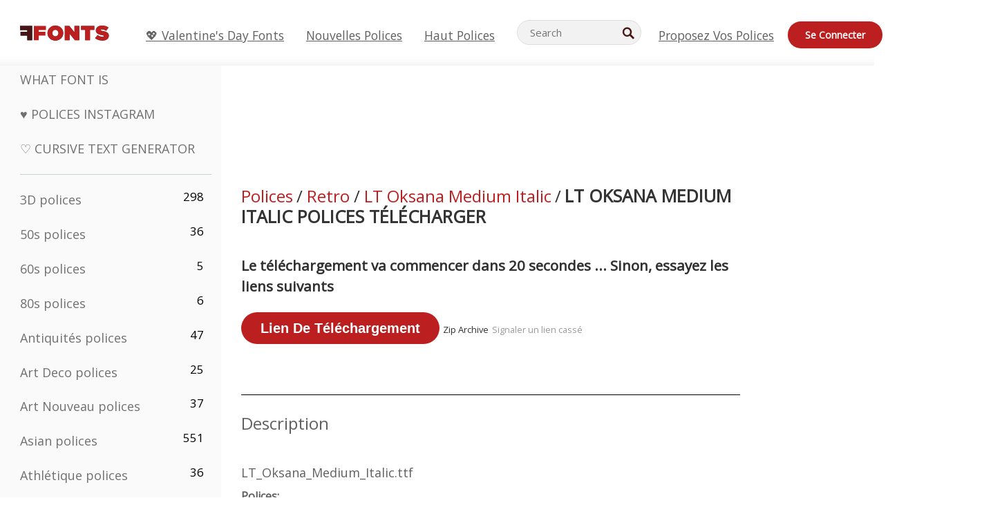

--- FILE ---
content_type: text/plain;charset=UTF-8
request_url: https://c.pub.network/v2/c
body_size: -259
content:
21b7a1b9-da81-4e00-b334-5460c7462edf